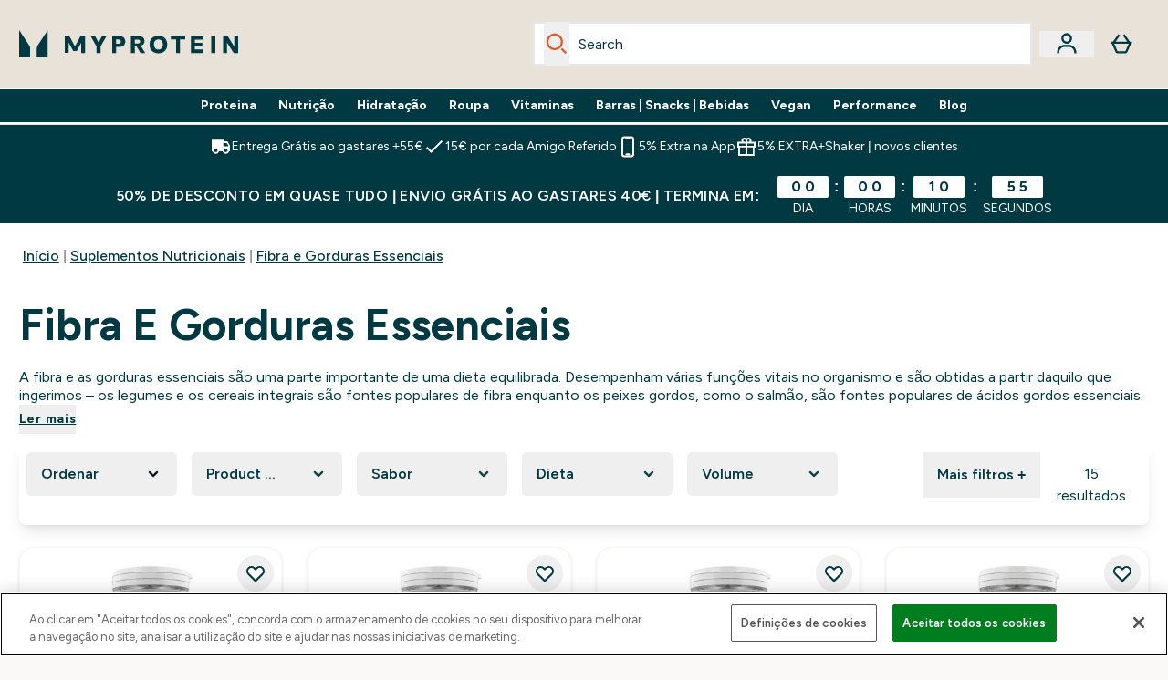

--- FILE ---
content_type: text/plain;charset=UTF-8
request_url: https://www.myprotein.pt/api/operation/Facets
body_size: -867
content:
{"data":{"page":{"widgets":[{"__typename":"ProductListWidget","productList":{"facets":[{"__typename":"SimpleFacet","facetName":"pt_productCategory_content","facetHeader":"Product Category","options":[{"optionName":"AminoÁcidos","displayName":"AminoÁcidos","matchedProductCount":1},{"optionName":"Bundles","displayName":"Bundles","matchedProductCount":1},{"optionName":"Comidas","displayName":"Comidas","matchedProductCount":1},{"optionName":"Ervas, Plantas e Nutrientes","displayName":"Ervas, Plantas e Nutrientes","matchedProductCount":8},{"optionName":"Essentielle fedtsyrer","displayName":"Essentielle fedtsyrer","matchedProductCount":4},{"optionName":"Fibras","displayName":"Fibras","matchedProductCount":1},{"optionName":"Healthy Ingredients","displayName":"Healthy Ingredients","matchedProductCount":13},{"optionName":"Hidratos de Carbono","displayName":"Hidratos de Carbono","matchedProductCount":2},{"optionName":"Pré-Treino","displayName":"Pré-Treino","matchedProductCount":1},{"optionName":"Tablets e Cápsulas","displayName":"Tablets e Cápsulas","matchedProductCount":13},{"optionName":"Vitaminas e Minerais","displayName":"Vitaminas e Minerais","matchedProductCount":4}]},{"__typename":"SimpleFacet","facetName":"pt_myprotein_flavour_content","facetHeader":"Sabor","options":[{"optionName":"Aveia","displayName":"Aveia","matchedProductCount":1},{"optionName":"Baunilha","displayName":"Baunilha","matchedProductCount":1},{"optionName":"Chocolate","displayName":"Chocolate","matchedProductCount":1},{"optionName":"Não Aromatizado","displayName":"Não Aromatizado","matchedProductCount":12}]},{"__typename":"SimpleFacet","facetName":"pt_Diet_content","facetHeader":"Dieta","options":[{"optionName":"Vegan","displayName":"Vegan","matchedProductCount":7},{"optionName":"Vegetariano","displayName":"Vegetariano","matchedProductCount":7}]},{"__typename":"SimpleFacet","facetName":"pt_myprotein_volume_content","facetHeader":"Volume","options":[{"optionName":"0.5kg-1kg","displayName":"0.5kg-1kg","matchedProductCount":1},{"optionName":"0-100 tablets/capsules","displayName":"0-100 tablets/capsules","matchedProductCount":10},{"optionName":"100-250 tablets/capsules","displayName":"100-250 tablets/capsules","matchedProductCount":6},{"optionName":"1kg-2kg","displayName":"1kg-2kg","matchedProductCount":1},{"optionName":"250-500 tablets/capsules","displayName":"250-500 tablets/capsules","matchedProductCount":4},{"optionName":"2kg-4kg","displayName":"2kg-4kg","matchedProductCount":2}]},{"__typename":"RangedFacet","facetName":"myprotein_EUR_price","facetHeader":"Preço","options":[{"displayName":"Less than €10.00","from":null,"to":10,"matchedProductCount":6},{"displayName":"€10.00 - €25.00","from":10,"to":25,"matchedProductCount":8},{"displayName":"€50.00 - €100.00","from":50,"to":100,"matchedProductCount":1}]},{"__typename":"RangedFacet","facetName":"myprotein_EUR_saving_percent","facetHeader":"Saldos","options":[{"displayName":"50% - 75%","from":0.5,"to":0.7499,"matchedProductCount":14}]},{"__typename":"RangedFacet","facetName":"averageReviewScore_auto_content","facetHeader":"Average Reviews","options":[{"displayName":"3-4","from":3,"to":3.99,"matchedProductCount":1},{"displayName":"4+","from":4,"to":5,"matchedProductCount":12}]}]}}]}},"extensions":{"ray":"Kw_fdMhzEfCGLhuFbywhgg","server":"PRODUCTION-W-DZHF7","flags":[],"experiments":{},"rateLimitersFiring":[{"captchaBypassAvailable":[{"type":"V2_VISIBLE","siteKey":"6Lcs1QYUAAAAAJS_m-vZsQCSv6lnqOxXUh_7BnZ1"},{"type":"V2_INVISIBLE","siteKey":"6LfngnAgAAAAAMPEXGKJVrvg_J28w2Gc3j-pmzO7"}],"rateLimitingBucket":"MARKETING_MATERIAL_SIGN_UP"},{"captchaBypassAvailable":[{"type":"V2_VISIBLE","siteKey":"6Lcs1QYUAAAAAJS_m-vZsQCSv6lnqOxXUh_7BnZ1"},{"type":"V2_INVISIBLE","siteKey":"6LfngnAgAAAAAMPEXGKJVrvg_J28w2Gc3j-pmzO7"}],"rateLimitingBucket":"REFERRAL_EMAIL"}],"surrogateControl":{"noStore":true,"maxAge":null,"swr":null,"sie":null,"scope":null}}}

--- FILE ---
content_type: application/x-javascript
request_url: https://www.myprotein.pt/ssr-assets/SortButton.astro_astro_type_script_index_0_lang.D2N88yeI.js
body_size: 635
content:
const{lang:l}=window;class u extends HTMLElement{constructor(){super()}async connectedCallback(){const s=this.querySelectorAll('input[data-name="facet-sort"]'),t=this.querySelector("ul"),n=this.querySelector(".sort-dropdown-clear-button"),o=this.querySelector(".sort-button-primary-btn"),e=o?.nextElementSibling;document.readyState!=="complete"?document.addEventListener("DOMContentLoaded",()=>{this.subscribeToFacetClearEvent(),this.addPopStateListener()}):(this.subscribeToFacetClearEvent(),this.addPopStateListener()),o?.addEventListener("click",this.showSubFilters),e?.addEventListener("focusout",()=>{setTimeout(()=>{e?.contains(document.activeElement)||this.closeSortDropdown()},0)}),e?.addEventListener("keydown",r=>{r.key==="Escape"&&(this.closeSortDropdown(),o?.focus())}),document.addEventListener("click",r=>{const a=r?.target?.closest("elements-facet"),c=r?.target?.classList?.contains("elements-facets-dropdown-summary"),i=r?.target?.classList?.contains("sort-button-primary-btn");a||(c?this.closeSortDropdown():i?this.closeElementsPackageDropdowns():(this.closeElementsPackageDropdowns(),this.closeSortDropdown()))}),n?.addEventListener("click",this.clearSort),t?.addEventListener("click",r=>{const a=r?.target?.closest('li[data-track="sortByClick"]');if(!a)return;const c=a.querySelector("input"),i=c?.dataset?.option;if(!c?.checked){this.clearSort();return}this.updateSort(i),s?.forEach(d=>{d?.dataset?.option!==i&&(d.checked=!1)})})}showSubFilters=s=>{const t=s?.currentTarget,n=t?.nextElementSibling,o=this.getAttribute("aria-expanded")==="true",e=n?.classList?.contains("hidden");t?.setAttribute("aria-expanded",!o),this.classList.toggle("elements-facets-show"),e?(this.closeElementsPackageDropdowns(),this.closeSortDropdown(),n?.classList?.remove("hidden")):n?.classList?.add("hidden")};closeElementsPackageDropdowns=()=>{document.querySelectorAll(".elements-facets-options-wrapper.elements-facets-show")?.forEach(t=>{t?.toggleOpen()})};closeSortDropdown=()=>{const s=this.querySelector(".sort-button-primary-btn"),t=s?.nextElementSibling;t?.classList?.contains("hidden")||t?.classList?.add("hidden"),s?.getAttribute("aria-expanded")!=="false"&&s?.setAttribute("aria-expanded","false"),t?.contains(document.activeElement)&&s?.focus()};addPopStateListener=()=>{window.addEventListener("popstate",()=>{this.updateSortFromUrl()})};updateSortFromUrl=()=>{const t=new URLSearchParams(window.location.search)?.get("sort");this.querySelectorAll('input[data-name="facet-sort"]')?.forEach(o=>{o?.dataset?.option===t?o.checked=!0:o.checked=!1})};synchronizeState=s=>{const t=this.querySelectorAll(".sort-dropdown-selected-tag"),n=this.querySelectorAll(".sort-dropdown-num-selected-span"),o=this.querySelectorAll(".sort-dropdown-num-selected");s?(t?.forEach(e=>e?.classList?.remove("hidden")),n?.forEach(e=>e.innerText=`1 ${window.altitude.i18n(()=>l.altitude.components.facets.selected)}`),o?.forEach(e=>e?.setAttribute("aria-label",`1 ${window.altitude.i18n(()=>l.altitude.components.facets.selected)}`))):(t?.forEach(e=>e?.classList?.add("hidden")),n?.forEach(e=>e.innerText=`0 ${window.altitude.i18n(()=>l.altitude.components.facets.selected)}`),o?.forEach(e=>e.setAttribute("aria-label",`0 ${window.altitude.i18n(()=>l.altitude.components.facets.selected)}`)))};updateSort=s=>{const t=new URL(window.location.href),n=new PopStateEvent("popstate",{state:null});t.searchParams.set("sort",s),t.searchParams.delete("pageNumber"),window.history.pushState(null,"",t.href),dispatchEvent(n)};clearSort=()=>{const s=this.querySelectorAll('label[data-name="facet-sort"]'),t=this.querySelectorAll('input[data-name="facet-sort"]'),n=[...s,...t],o=new URL(window.location.href),e=new PopStateEvent("popstate",{state:null});n?.forEach(r=>{r.checked=!1}),o.searchParams.delete("sort"),o.searchParams.delete("pageNumber"),window.history.pushState(null,"",o.href),dispatchEvent(e)};subscribeToFacetClearEvent=()=>{window.elements&&window.elements.facets&&window.elements.facets.observer?(window.elements.facets.observer.subscribe("clear-facet",s=>{s==="*"&&this.clearSort()}),window.elements.facets.observer.subscribe("refetch-facets",()=>{this.updateSortFromUrl()})):console.warn("Elements facets observer not found. The refresh-product-list event won't be captured.")}}customElements.get("sort-button")||customElements.define("sort-button",u);


--- FILE ---
content_type: application/x-javascript
request_url: https://www.myprotein.pt/ssr-assets/ProductListWidget.astro_astro_type_script_index_0_lang.HEv21SaF.js
body_size: 1829
content:
import{f as E,u as g,i as j,l as N}from"./index.N_5XnaDL.js";import{b as H,a as R,s as U}from"./addToBasket.yOu2QMA0.js";import{i as _}from"./init-quantity-selector.kuOM4ZgD.js";import{l as D}from"./local-pubsub.D-xLKwpw.js";import{s as $}from"./session.DX-b7HZ3.js";import"./paymentUtils.Dl4Vhtlk.js";function v(){const w=new PopStateEvent("popstate",{state:null});dispatchEvent(w)}function Q(w){let f={};w?.products?.forEach((n,c)=>{f[n.sku]={item_id:parseInt(n?.sku),item_name:n?.title,item_list_id:"",item_list_name:window.Tracker.store.get("productList").title,url:n?.url,brand:n?.content?.[0]?.value?.stringListValue?.[0],price:parseFloat(n?.defaultVariant?n?.defaultVariant?.price?.rrp?.amount:n?.cheapestVariant?.price?.rrp?.amount),value:parseFloat(n?.defaultVariant?n?.defaultVariant?.price?.price?.amount:n?.cheapestVariant?.price?.price?.amount),discount:parseFloat(n?.defaultVariant?Number(n?.defaultVariant?.price?.rrp?.amount)-Number(n?.defaultVariant?.price?.price?.amount):Number(n?.cheapestVariant?.price?.rrp?.amount)-Number(n?.cheapestVariant?.price?.price?.amount)),coupon:n?.marketedSpecialOffer?.title.content[0]?.content,index:c,variant:n?.variants?.[0]?.choices?.[0]?.title,promo:n?.marketedSpecialOffer?.title?.content[0]?.content,currency:window?.siteObj?.currency,quantity:parseInt(1)}}),window.Tracker.store.set("productList",{id:"",title:"",items:f,currency:window.siteObj.currency})}const{lang:b}=window;class z extends HTMLElement{constructor(){super();const f=document.getElementById("plp-fragment-wrapper"),n=document.getElementById("plp-wrapper"),c=28;let P,L="RELEVANCE",h=[],r=1,B="",o;window.sharedFunctions||(window.sharedFunctions={}),window.sharedFunctions?.fetchFragment||(window.sharedFunctions.fetchFragment=E),window.sharedFunctions?.useFetchApi||(window.sharedFunctions.useFetchApi=g),window.sharedFunctions?.triggerPageLoad||(window.sharedFunctions.triggerPageLoad=v),window.sharedFunctions?.isInViewport||(window.sharedFunctions.isInViewport=j),window.sharedFunctions?.addToBasket||(window.sharedFunctions.addToBasket=H),window.sharedFunctions?.initQuantitySelector||(window.sharedFunctions.initQuantitySelector=_),window.sharedFunctions?.addToBasketBtn||(window.sharedFunctions.addToBasketBtn=R),window.sharedFunctions?.subscriptionATB||(window.sharedFunctions.subscriptionATB=U),window.sharedFunctions?.localPubSub||(window.sharedFunctions.localPubSub=D),$.subscribe(e=>{if(e){const t=[...this.querySelectorAll(".plp-wishlist-btn")];let i=[];t?.forEach(a=>{i.push(a?.getAttribute("id"))}),T(i)}});async function T(e){const t=await g({operation:"Products",variables:{skus:e,enableWishlist:window?.tenantConfig?.features?.wishlist?.enabled||!1}});if(t.data.products.length){let i=[];t.data?.products?.forEach(a=>{a.inWishlist&&i.push(a.sku)}),i?.forEach(a=>{document.getElementById(`${a}`)?.firstElementChild?.classList.add("inWishlist")})}}window.addEventListener("popstate",function(e){I().then(t=>{E(`/fragments/productListFragment/${window.location.search}`,f,{data:o,limit:c,href:window.location.href}).then(()=>{const i=document.getElementById("pagination-wrapper");E(`/fragments/paginationFragment/${window.location.search}`,i,{total:o.total,hasMore:o.hasMore,limit:c,currentUrl:window.location.href}).then(()=>{x(),y(),A()});let a=[];o.products.forEach(s=>{a.push(s?.sku)}),T(a),Number.isInteger(o?.total)&&document.querySelectorAll(".facets-results")?.forEach(u=>u.innerText=`${o?.total} ${o?.total>1?window.altitude.i18n(()=>b.altitude.productlist.filter.results):window.altitude.i18n(()=>b.altitude.productlist.filter.result)}`)})})});function M(){n?.scrollIntoView({behavior:"smooth"})}function y(){r=new URLSearchParams(window.location.search).get("pageNumber")??1}function S(e){const t=new URL(window.location.href);t.searchParams.set("pageNumber",e),window.history.pushState(null,"",t.href)}async function I(){let e=[];if(V(),M(),h?.length?h?.forEach(t=>{const i=t.split(":"),a=e?.findIndex(s=>s.facetName===i[0]);a>=0?e[a].selections.push({optionName:i[1]}):e.push({facetName:i[0],selections:[{optionName:i[1]}]})}):e=[],window.location.search.includes("q="))o=(await g({operation:"SearchRefetch",variables:{currency:window.siteObj.currency,shippingDestination:window.siteObj.country,offset:N(r,c),limit:c,sort:L,facets:e,query:B??"",reviewsEnabled:window?.tenantConfig?.features?.reviews?.enabled??!1,enablePapModalPlp:window?.tenantConfig?.features?.enablePapModalPlp??!1,enableWishlist:window?.tenantConfig?.features?.wishlist?.enabled}}))?.data?.search?.productList;else{const t=await g({operation:"ClientSideProductList",variables:{handle:P,currency:window.siteObj.currency,shippingDestination:window.siteObj.country,offset:N(r,c),limit:c,facets:e,sort:L,reviewsEnabled:window?.tenantConfig?.features?.reviews?.enabled??!1,enablePapModalPlp:window?.tenantConfig?.features?.enablePapModalPlp??!1,showPlpPageDescription:window?.tenantConfig?.features?.enablePapModalPlp??!1,enableWishlist:window?.tenantConfig?.features?.wishlist?.enabled}}),i=t?.data?.page?.widgets?.findIndex(a=>a.__typename==="ProductListWidget");o=t?.data?.page?.widgets[i]?.productList}Q(o)}function V(){const e=new URLSearchParams(window.location.search);h=[],window.location.search.includes("q=")?B=e.get("q"):window.location.pathname.at(-1)==="/"?P=window.location.pathname.slice(0,-1):P=window.location.pathname,window.location.search.includes("facetFilters")&&(h=e.get("facetFilters")?.split("|")),window.location.search.includes("sort")&&(L=e.get("sort")),r=e.get("pageNumber")??1}x();function A(){const e=Math.ceil(Number(r)-1).toString(),t=Math.ceil(Number(r)+1).toString(),i=document.querySelector(".pre-page-button"),a=document.querySelector(".next-page-button"),s=new URL(window.location.href),u=new URL(window.location.href);s.searchParams.set("pageNumber",e),u.searchParams.set("pageNumber",t),i?.setAttribute("href",s.href),a?.setAttribute("href",u.href)}function x(){const e=document.querySelector(".pre-page-button"),t=document.querySelector(".next-page-button");e?.addEventListener("click",async i=>{i.preventDefault(),e?.classList.contains("text-black")&&(y(),r=Number(r)-1,S(r),v())}),t?.addEventListener("click",async i=>{i.preventDefault(),t?.classList.contains("text-black")&&(y(),r=Number(r)+1,S(r),v())})}function W(e,t=1){const s=[...new DOMParser().parseFromString(e,"text/html").querySelectorAll("p")];if(s.length>t){let p=s.slice(0,t).map(l=>l.innerHTML).join("<br />");p.length<150&&(t+=1,p=s.slice(0,t).map(l=>l.innerHTML).join("<br />"));let C=s.slice(t).map(l=>l.innerHTML).join("<br />");for(;p===""&&s.length>0;){const l=s.shift();if(l?.textContent?.trim()!==""){p=l.innerHTML,C=s.map(O=>O.innerHTML).join("<br />");break}}return{firstParagraph:p,restContent:C}}return{firstParagraph:e,restContent:""}}const d=document.getElementById("read-btn"),F=document.getElementById("full-content"),k=document.getElementById("initial-content"),m=document.getElementById("expanded-content");function q(){d.getAttribute("aria-expanded")==="false"?(d.setAttribute("aria-expanded","true"),m.classList.remove("hidden"),d.innerText=b.altitude.productlist.readless,window.Tracker.handlers.ReadMoreClicked()):(d.setAttribute("aria-expanded","false"),m.classList.add("hidden"),d.innerText=b.altitude.productlist.readmore)}if(F&&k&&m){F.classList.add("hidden"),k.classList.remove("hidden");const{firstParagraph:e,restContent:t}=W(F.innerHTML);t&&d?.classList.remove("hidden"),k.innerHTML=e,m.innerHTML=t,d?.addEventListener("click",q)}}}customElements.get("product-list-widgets")||customElements.define("product-list-widgets",z);
